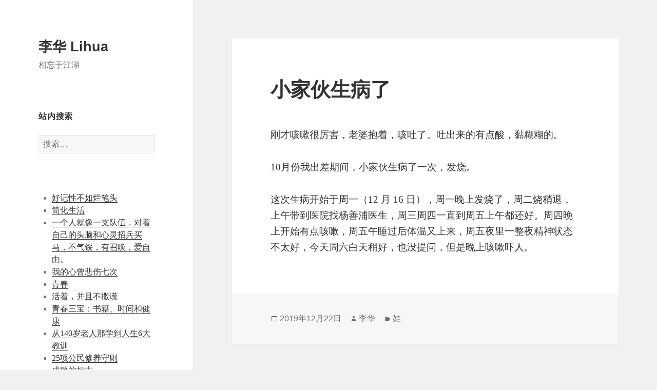

--- FILE ---
content_type: image/svg+xml; charset=utf-8
request_url: https://v2.jinrishici.com/one.svg
body_size: 540
content:
<svg xmlns="http://www.w3.org/2000/svg" height="19.8" width = "291.0">
    <!-- Generated by https://www.jinrishici.com/ -->
    <g>
        <text  text-anchor="start" letter-spacing = "1.5" font-smoothing = "antialiased" font-family='KaiTi, "Segoe UI", "Lucida Grande", Helvetica, Arial, "Microsoft YaHei", FreeSans, Arimo, "Droid Sans","wenquanyi micro hei","Hiragino Sans GB", "Hiragino Sans GB W3", sans-serif' font-size="18.0" id="svg_1" y="18.0" x="0" stroke-width="0" stroke="#000" fill="#000000">北国风光，千里冰封，万里雪飘。</text>
    </g>
</svg>